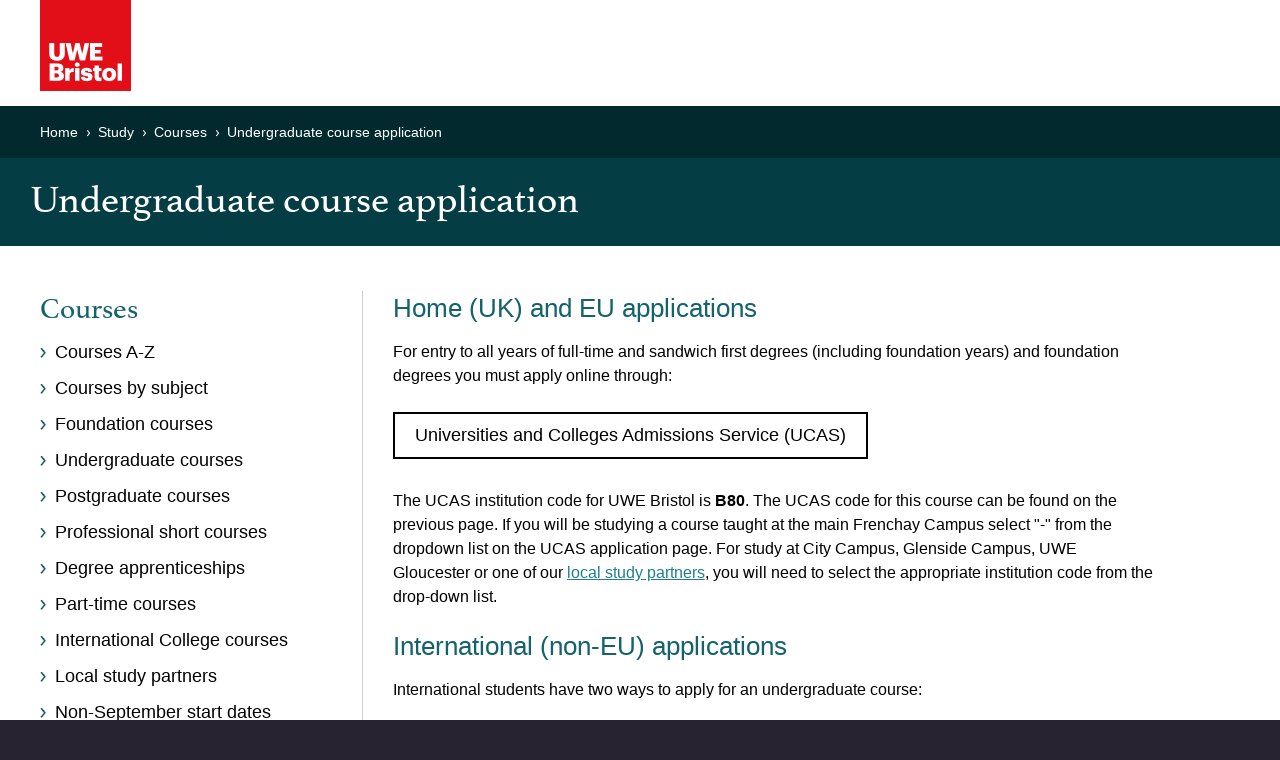

--- FILE ---
content_type: text/html
request_url: https://info.uwe.ac.uk/admissions/applications/undergrad_applic.asp?ippcode=H31F&ippyear=2024/25
body_size: 14704
content:
<!doctype html>
<html>
<head>
  <title>Undergraduate Application Form - UWE Bristol</title>
  <meta name="robots" content="noindex,nofollow" />
<meta charset="UTF-8"><meta name="viewport" content="width=device-width, user-scalable=yes, initial-scale=1.0, minimum-scale=1.0"  /><meta name="traffic-type" content="internal" /><meta http-equiv="X-UA-Compatible" content="IE=edge" />
<link rel="stylesheet" href="//styledev.uwe.ac.uk/branding/couplets/engine/css/site.min.css" type="text/css" /><script>var oldIE = false;var isIE7 = false;</script><!--[if lt IE 9]>
<link rel="stylesheet" href="//styledev.uwe.ac.uk/branding/couplets/engine/css/site-ie.min.css" type="text/css" /><script>oldIE = true;</script><script>!function(a,b){function c(a,b){var c=a.createElement("p"),d=a.getElementsByTagName("head")[0]||a.documentElement;return c.innerHTML="x<style>"+b+"</style>",d.insertBefore(c.lastChild,d.firstChild)}function d(){var a=t.elements;return"string"==typeof a?a.split(" "):a}function e(a,b){var c=t.elements;"string"!=typeof c&&(c=c.join(" ")),"string"!=typeof a&&(a=a.join(" ")),t.elements=c+" "+a,j(b)}function f(a){var b=s[a[q]];return b||(b={},r++,a[q]=r,s[r]=b),b}function g(a,c,d){if(c||(c=b),l)return c.createElement(a);d||(d=f(c));var e;return e=d.cache[a]?d.cache[a].cloneNode():p.test(a)?(d.cache[a]=d.createElem(a)).cloneNode():d.createElem(a),!e.canHaveChildren||o.test(a)||e.tagUrn?e:d.frag.appendChild(e)}function h(a,c){if(a||(a=b),l)return a.createDocumentFragment();c=c||f(a);for(var e=c.frag.cloneNode(),g=0,h=d(),i=h.length;i>g;g++)e.createElement(h[g]);return e}function i(a,b){b.cache||(b.cache={},b.createElem=a.createElement,b.createFrag=a.createDocumentFragment,b.frag=b.createFrag()),a.createElement=function(c){return t.shivMethods?g(c,a,b):b.createElem(c)},a.createDocumentFragment=Function("h,f","return function(){var n=f.cloneNode(),c=n.createElement;h.shivMethods&&("+d().join().replace(/[\w\-:]+/g,function(a){return b.createElem(a),b.frag.createElement(a),'c("'+a+'")'})+");return n}")(t,b.frag)}function j(a){a||(a=b);var d=f(a);return!t.shivCSS||k||d.hasCSS||(d.hasCSS=!!c(a,"article,aside,dialog,figcaption,figure,footer,header,hgroup,main,nav,section{display:block}mark{background:#FF0;color:#000}template{display:none}")),l||i(a,d),a}var k,l,m="3.7.2",n=a.html5||{},o=/^<|^(?:button|map|select|textarea|object|iframe|option|optgroup)$/i,p=/^(?:a|b|code|div|fieldset|h1|h2|h3|h4|h5|h6|i|label|li|ol|p|q|span|strong|style|table|tbody|td|th|tr|ul)$/i,q="_html5shiv",r=0,s={};!function(){try{var a=b.createElement("a");a.innerHTML="<xyz></xyz>",k="hidden"in a,l=1==a.childNodes.length||function(){b.createElement("a");var a=b.createDocumentFragment();return"undefined"==typeof a.cloneNode||"undefined"==typeof a.createDocumentFragment||"undefined"==typeof a.createElement}()}catch(c){k=!0,l=!0}}();var t={elements:n.elements||"abbr article aside audio bdi canvas data datalist details dialog figcaption figure footer header hgroup main mark meter nav output picture progress section summary template time video",version:m,shivCSS:n.shivCSS!==!1,supportsUnknownElements:l,shivMethods:n.shivMethods!==!1,type:"default",shivDocument:j,createElement:g,createDocumentFragment:h,addElements:e};a.html5=t,j(b)}(this,document);</script><![endif]--><!--[if IE 7]><script>isIE7 = true;</script>
<link rel="stylesheet" href="//styledev.uwe.ac.uk/branding/couplets/engine/css/site-ie7.min.css" type="text/css" /><![endif]--><!--[if IE 8]>
<link rel="stylesheet" href="//styledev.uwe.ac.uk/branding/couplets/engine/css/site-ie8.min.css" type="text/css" /><![endif]--><!--[if IE 9]>
<link rel="stylesheet" href="//styledev.uwe.ac.uk/branding/couplets/engine/css/site-ie9.min.css" type="text/css" /><![endif]-->
<link rel="stylesheet" href="//styledev.uwe.ac.uk/branding/couplets/engine/css/print.min.css" type="text/css" media="print" /><link href="//styledev.uwe.ac.uk/favicon.ico" rel="shortcut icon" type="image/x-icon" />
</head>
<body>
<div class="l-page"><header class="l-header" itemscope itemtype="http://schema.org/CollegeOrUniversity" role="banner"><div class="l-header__inner"><div class="l-header__content clearfix"><p class="l-header__logo"><a class="l-header__logo__link" href="http://www.uwe.ac.uk" title="Return to UWE Bristol homepage"><img class="l-header__logo__image" src="//styledev.uwe.ac.uk/branding/couplets/engine/images/logo.png" alt="UWE Bristol" width="195" height="95" itemprop="logo" /></a></p><ul class="l-header__skip clearfix no-print"><li class="l-header__skip__item"><a class="l-header__skip__link js-skip" href="#content">Skip to main content</a></li><li class="l-header__skip__item"><a class="l-header__skip__link js-skip" href="#nav">Skip to navigation</a></li><li class="l-header__skip__item"><a class="l-header__skip__link" href="http://www1.uwe.ac.uk/about/websiteinformation/accessibility.aspx">Accessibility</a></li></ul><p class="l-header__search__title no-print"><a id="search-title" class="l-header__search__title__link" href="http://info.uwe.ac.uk/search/results.aspx">Search</a></p></div><div id="search" class="l-header__search no-print"><div id="search-form" class="l-header__search__inner clearfix"></div></div></div><meta itemprop="name" content="UWE Bristol" /><meta itemprop="telephone" content="+44 (0)117 9656261" /><meta itemprop="email" content="infopoint@uwe.ac.uk" /><meta itemprop="address" content="University of the West of England, Frenchay Campus, Coldharbour Lane, Bristol, BS16 1QY, United Kingdom" /><meta itemprop="url" content="http://www.uwe.ac.uk" /></header><main id="content" class="l-page__inner clearfix" tabindex="-1"><aside class="l-breadcrumbs no-print static" > <h2 class="offscreen">Your current location</h2><div class="l-breadcrumbs__inner clearfix"><ul class="l-breadcrumbs__menu clearfix" itemscope itemtype="http://schema.org/BreadcrumbList"><li class="l-breadcrumbs__menu__item" itemprop="itemListElement" itemscope itemtype="http://schema.org/ListItem"><a class="l-breadcrumbs__menu__link" itemprop="item" href="https://www.uwe.ac.uk/"> <span itemprop="name">Home </span></a></li><li class="l-breadcrumbs__menu__item" itemprop="itemListElement" itemscope itemtype="http://schema.org/ListItem"><a class="l-breadcrumbs__menu__link" itemprop="item" href="https://www.uwe.ac.uk/courses"> <span itemprop="name">Study </span></a></li><li class="l-breadcrumbs__menu__item" itemprop="itemListElement" itemscope itemtype="http://schema.org/ListItem"><a class="l-breadcrumbs__menu__link" itemprop="item" href="https://www.uwe.ac.uk/courses"> <span itemprop="name">Courses </span></a></li><li class="l-breadcrumbs__menu__item" itemprop="itemListElement" itemscope itemtype="http://schema.org/ListItem">Undergraduate course application</li></ul></div></aside>
<div class="m-title-bar m-title-bar--tight"><h1>Undergraduate course application</h1></div><div class="l-content"><div class="l-content__inner clearfix"><div class="m-grid"><div class="m-grid__inner m-grid__inner--divider"><div class="m-grid__row clearfix"><div class="m-grid__col m-grid__col--content"><div class="l-content__restrain cms js-cms-done">
<h2>Home (UK) and EU applications</h2>
  <p>For entry to all years of full-time and sandwich first degrees (including foundation years) and foundation degrees you must apply online through:<br /><br /> 
  <a href="http://www.ucas.com/students/apply/" class="cta">Universities and Colleges Admissions Service (UCAS)</a></p>
  <p>The UCAS institution code for UWE Bristol is <strong>B80</strong>. The  UCAS code for this course can be found on the previous page. If you will be studying a course taught at the main Frenchay  Campus select &quot;-&quot; from the dropdown list on the UCAS application page. For study at City Campus, Glenside Campus, UWE Gloucester or one of our <a href="https://www.uwe.ac.uk/courses/find-a-course/local-study-partners">local  study partners</a>, you will need to select the appropriate institution code  from the drop-down list.  </p>


<!-- hiding international applications paragraph for selected courses -->

<h2>International (non-EU) applications</h2>
<p>International students have two ways to apply for an undergraduate course:</p>
<ol>
	<li>Through the Universities and Colleges Admissions Service (UCAS):<br /><br />
	<a href="http://www.ucas.com/students/apply/" class="cta">Universities and Colleges Admissions Service (UCAS)</a></li>
	<li>Through one of our&nbsp;<a href="https://www.uwe.ac.uk/courses/international-study">agents or representatives in your country</a>&nbsp;or by meeting&nbsp;a representative at one of our&nbsp;<a href="https://www.uwe.ac.uk/courses/international-study">regional offices</a>.	</li>
</ol>


<h2>Understanding the application process</h2>
<p>Our <a href="https://www.uwe.ac.uk/courses/applying/undergraduate-applications">Undergraduate application guide</a> will help guide you through the process of applying to UWE Bristol including: </p>
<ul>
	<li>What to do before you apply</li>
	<li>How to apply</li>
	<li>What happens after you apply - tracking your application</li>
</ul>
<p>You can also find information  about <a href="https://www.uwe.ac.uk/courses/applying/undergraduate-applications/entry-requirements">entry requirements</a> and <a href="https://www.uwe.ac.uk/courses/applying/undergraduate-applications/offers-results-and-confirmation">offers and confirmation</a>.</p>
<p>For further information about undergraduate study options at UWE Bristol view  our <a href="https://www.uwe.ac.uk/courses/undergraduate-study">undergraduate study guide</a>.</p>

<h2>Programmes subject to approval</h2>
<p>If the course you wish to study is marked "*subject to UWE approval", it means that it is in the process of being approved by the University. If you are interested in one of these courses, you should apply in the usual way, and the University will keep you informed of the latest developments.</p>

<h2>A year out - the gap year</h2>
<p>We welcome applications for most programmes from applicants who wish to take a gap year. If you decide after you have applied that you wish to defer, please contact the <a href="#aid">Admissions Office</a>. Most Faculties are willing to hold open for one year any offer of a place which has been accepted.</p>

<h2>Equal opportunities</h2>
<p>The University is committed to the promotion of equal  opportunities for all. We consider each application on the basis of the applicant's  suitability for the proposed programme of study, at the same time acknowledging  the statutory and professional requirements of some programmes. We are keen to  encourage applicants from a wide range of academic and social backgrounds to  take up the opportunity of studying at the University. We aim to create an  environment that respects the diversity of students and enables them to derive  maximum benefit and enjoyment from their involvement in the life of the  University. To do this we will be proactive about ensuring people are treated  fairly regardless of age, disability, race, nationality, ethnicity, gender,  religion or sexual orientation.</p>

<h2>Admission</h2>
<p>Admission as a student means that you agree to be  bound by the <a href="https://www.uwe.ac.uk/study/academic-information/regulations-and-procedures">rules and regulations of the University</a>.  At registration you will be sent an email asking that you confirm that have read  these.</p>
<p>For the further information view the <a href="https://www.uwe.ac.uk/-/media/uwe/documents/about/policies/admissions-policy.pdf" target="_blank" class="pdf">Admissions Policy</a>.</p>

<h2><a name="aid" id="aid"></a>Application enquiries</h2>
<p>The Admissions Office deals with enquiries and applications for all undergraduate programmes.</p>
<ul class="none">
<li>Telephone: <a href="tel:+441173283333">+44 (0)117 32 83333</a></li>
<li>Email : <a href="mailto:admissions@uwe.ac.uk">admissions@uwe.ac.uk</a></li>
<li>Post: Admissions Office, University of the West of England, Frenchay Campus, Bristol BS16 1QY, UK</li>
</ul>

</div></div><div class="m-grid__col m-grid__col--nav"><nav class="m-side-nav m-side-nav--tight no-print" role="navigation"><div class="m-side-nav__inner"><h2 class="m-side-nav__title"><a class="m-side-nav__title__link js-title" href="#section-nav">In this section</a></h2><div id="section-nav" class="m-side-nav__content js-menu"><h3 class="m-side-nav__content__title">
	<a class="m-side-nav__content__title__link parent" href="https://www.uwe.ac.uk/courses">Courses</a>
</h3><ul class="clearfix"><li><a href="https://www.uwe.ac.uk/courses/find-a-course/courses-a-z">Courses A-Z</a></li><li><a href="https://www.uwe.ac.uk/courses/find-a-course/courses-by-subject">Courses by subject</a></li><li><a href="https://www.uwe.ac.uk/courses/find-a-course/foundation-courses">Foundation courses</a></li><li><a href="https://www.uwe.ac.uk/courses/find-a-course/undergraduate-courses">Undergraduate courses</a></li><li><a href="https://www.uwe.ac.uk/courses/find-a-course/postgraduate-courses">Postgraduate courses</a></li><li><a href="https://www.uwe.ac.uk/courses/find-a-course/professional-short-courses">Professional short courses</a></li><li><a href="https://www.uwe.ac.uk/courses/degree-apprenticeships">Degree apprenticeships</a></li><li><a href="https://www.uwe.ac.uk/courses/find-a-course/part-time-courses">Part-time courses</a></li><li><a href="https://www.kaplanpathways.com/colleges/uwe-bristol-international-college/courses/">International College courses</a></li><li><a href="https://www.uwe.ac.uk/courses/find-a-course/local-study-partners">Local study partners</a></li><li><a href="https://www1.uwe.ac.uk/study/courses/non-septemberstartdates.aspx">Non-September start dates</a></li></ul></div></div></nav>
</div></div></div></div></div></div></main></div><p class="l-back-to-top no-print"><a class="l-back-to-top__link js-scroll-done" href="#top"><span class="l-back-to-top__link__inner">Back to top</span></a></p><footer class="l-footer" role="contentinfo"><div class="l-footer__inner clearfix"><p class="l-footer__copyright">Copyright 2026 &copy; <a class="l-footer__copyright__link" href="http://www.uwe.ac.uk">UWE Bristol</a></p></div></footer>
<script type="text/javascript" src="//componentsdev.uwe.ac.uk/jquery/1.11.3/jquery.min.js"></script>
<script type="text/javascript" src="//componentsdev.uwe.ac.uk/couplets/scripts/plugins/modernizr.js"></script>
<script type="text/javascript" src="//componentsdev.uwe.ac.uk/couplets/js/site.min.js"></script>
<script type="text/javascript" src="//componentsdev.uwe.ac.uk/jquery/scripts/jq_cookieacceptance.js"></script>
</html>